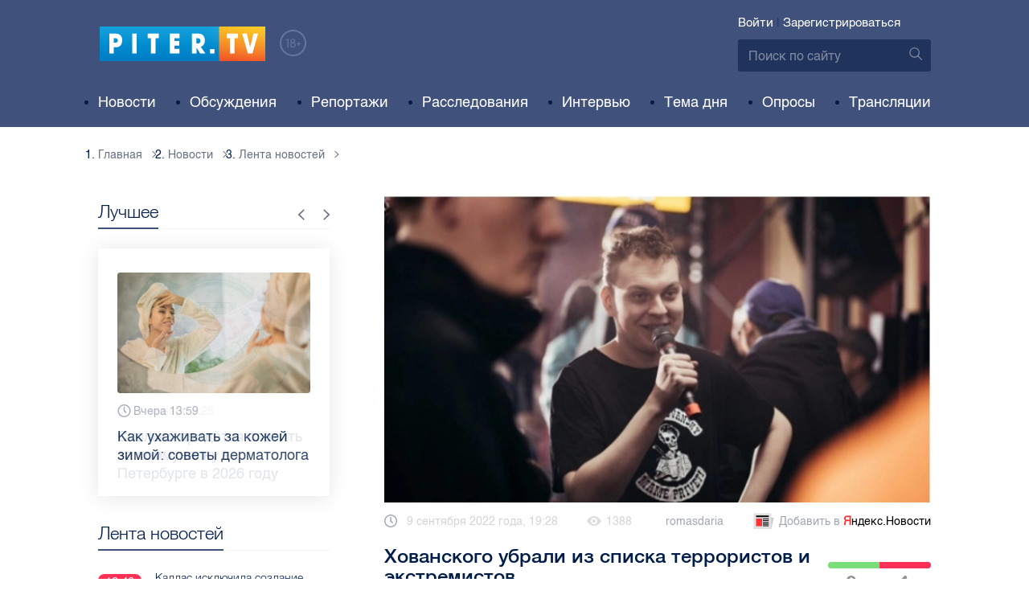

--- FILE ---
content_type: text/html; charset=UTF-8
request_url: https://piter.tv/event/Hovanskogo_ubrali_iz_spiska_terroristov_i_ekstremistov/
body_size: 12300
content:





<!DOCTYPE html>
<html lang="ru">
<head>
	<meta charset="utf-8">
	<meta http-equiv="X-UA-Compatible" content="IE=edge">
	<meta property="og:site_name" content="PITER TV">
	<meta name="viewport" content="width=device-width, initial-scale=1, maximum-scale=1, minimal-ui">
	<meta name="imagetoolbar" content="no">
	<meta name="msthemecompatible" content="no">
	<meta name="cleartype" content="on">
	<meta name="HandheldFriendly" content="True">
	<meta name="format-detection" content="telephone=no">
	<meta name="format-detection" content="address=no">
	<meta name="google" value="notranslate">
	<meta name="theme-color" content="#ffffff">
	<meta name="mobile-web-app-capable" content="yes">
	<meta name="yandex-verification" content="1cc0f06881696cf5" />
	<meta name="description" content="Такая информация появилась на сайте ведомства. " />
	<meta name="keywords" content="блогер, террорист, хованский, экстремист" />
	<link rel="canonical" href="https://piter.tv/event/Hovanskogo_ubrali_iz_spiska_terroristov_i_ekstremistov/"/>
<meta property="og:title" content="Хованского убрали из списка террористов и экстремистов" />

<meta property="og:url" content="https://piter.tv/event/Hovanskogo_ubrali_iz_spiska_terroristov_i_ekstremistov/" />

<meta property="og:image" content="http://static.piter.tv/images/news_photos/TS3bKdIHyQnvnK6BVr4hoH89XcmYrmHO.webp" />

<meta property="og:image:secure_url" content="https://static.piter.tv/images/news_photos/TS3bKdIHyQnvnK6BVr4hoH89XcmYrmHO.webp" />

<meta property="og:description" content="Такая информация появилась на сайте ведомства. " />

<meta property="ya:ovs:content_id" content="https://piter.tv/event/Hovanskogo_ubrali_iz_spiska_terroristov_i_ekstremistov/" />

<meta property="ya:ovs:category" content="Новости СПб,Лента новостей" />

<meta property="og:type" content="article" />


	<title>Хованского убрали из списка террористов и экстремистов</title>

	<link href="https://static.piter.tv/ptv2/assets/styles/app.min_6468.css" rel="stylesheet">
	

	<link rel="preload" href="https://static.piter.tv/ptv2/assets/fonts/subset-HelveticaRegular-Regular.woff2" as="font" crossorigin="anonymous" />
	<link rel="preload" href="https://static.piter.tv/ptv2/assets/fonts/hinted-subset-HelveticaLight-Regular.woff2" as="font" crossorigin="anonymous" />
	<link rel="preload" href="https://static.piter.tv/ptv2/assets/fonts/hinted-subset-HelveticaNeue-Medium.woff2" as="font" crossorigin="anonymous" />


	<link rel="alternate" type="application/rss+xml" title="RSS" href="https://piter.tv/rss/" />
	<link rel="shortcut icon" href="https://piter.tv/favicon_piter.ico" type="image/x-icon" />
	<link rel="icon" href="https://piter.tv/favicon_piter.ico" type="image/x-icon" />

	<script type="text/javascript">
        window.CKEDITOR_BASEPATH = 'https://static.piter.tv/libs/ckeditor/';
        window.staticServer = 'https://static1.piter.tv';
		window.delayInitialization = [];
        window.scriptsLoaded = [];

        window.awaitImport = async function(scripts) {
            if (scripts.length) {
                let promise = new Promise(function (resolve, reject) {
                    resolve(1);
				});
                for (var i = 0; i < scripts.length; i++) {
                    const scriptPath = scripts[i];
                    if (scriptsLoaded.indexOf(scriptPath) !== -1) {
                        continue;
					}
                    scriptsLoaded.push(scriptPath);

                    promise = promise.then(function(result) {
                        return new Promise(function (resolve, reject) {
                            const script = document.createElement('script');
                            script.src = scriptPath;

                            let loaded = false;
                            script.onload = script.onerror = function() {
                                if ( ! loaded) {
                                    loaded = true;
                                    resolve(1);
                                }
                            };
                            script.onreadystatechange = function() {
                                var self = this;
                                if (this.readyState == "complete" || this.readyState == "loaded") {
                                    setTimeout(function() {
                                        self.onload();
                                    }, 0);
                                }
                            };

                            document.body.appendChild(script);
						})
					});
                }

                let result = await promise;
            }
        };
	</script>

	<script type="text/javascript">new Image().src = "//counter.yadro.ru/hit?r" + escape(document.referrer) + ((typeof(screen)=="undefined")?"" : ";s"+screen.width+"*"+screen.height+"*" + (screen.colorDepth?screen.colorDepth:screen.pixelDepth)) + ";u"+escape(document.URL) +  ";" +Math.random();</script>
	<script type="text/javascript" src="//www.gstatic.com/firebasejs/3.6.8/firebase.js"></script>

	
<script>
	window.userSubscriptionInfo = {isLogged : 0, isGranted : 0, isSubscribedNews : 0, isSubscribedComments : 0, isSubscribedProject : 0}
</script>


	<script>window.yaContextCb = window.yaContextCb || []</script>
	<script src="https://yandex.ru/ads/system/context.js" async></script>
</head>

<body class="page page_article" itemscope itemtype="http://schema.org/NewsArticle">




<header class="header">
	<div class="header__top">
		<div class="header__in">
			<div class="header__logo-w">
				<a href="https://piter.tv" class="header__logo logo">
					<img src="https://static.piter.tv/ptv2/assets/images/general/logo.png?1" alt="Piter.tv" />
				</a>
				<img class="header__18plus" src="https://static.piter.tv/ptv2/assets/images/general/18ptv.png" alt="18+" />
			</div>
			

			<div class="header__control">
				
<div class="header__auth">
	<svg class="header__auth-icon"><use xlink:href="https://piter.tv/static/ptv2/assets/images/icon.svg#icon_auth-icon"></use></svg>
	<a href="https://piter.tv/login/" onclick="sendRequest('',{'action':'fe_login_form'});return false;" class="header__auth-link header__auth-link_enter">Войти</a>
	<span class="header__auth-sep">|</span>
	<a href="#" onclick="sendRequest('',{'action':'registration','ajax':1}); return false;" class="header__auth-link header__auth-link_reg">Зарегистрироваться</a>
</div>

				<div class="search-form header__search">
					<form action="https://piter.tv/search_result/" method="get" class="search-form__w">
						<input type="text" value="" placeholder="Поиск по сайту" name="query" class="search-form__input" />
						<button type="submit" class="search-form__submit">
							<svg class="search-form__submit-icon"><use xlink:href="https://piter.tv/static/ptv2/assets/images/icon.svg#icon_search-icon"></use></svg>
						</button>
					</form>
				</div>
			</div>
		</div>
	</div>
	<div class="header__body">
		<div class="header__in">
			<nav class="header__nav nav nav_main">
				<ul id="main-nav" class="nav__list initial">
					
<li class="nav__item ">
	<a href="https://piter.tv/news/60/" title="Новости" class="nav__link">Новости</a>
</li>

					
<li class="nav__item first">
	<a href="https://piter.tv/forum/" title="Обсуждение актуальных событий" class="nav__link">Обсуждения</a>
</li>

					
<li class="nav__item ">
	<a href="https://piter.tv/news/3873/" title="Репортажи" class="nav__link">Репортажи</a>
</li>

					
<li class="nav__item ">
	<a href="https://piter.tv/channel/668/" title="Расследования" class="nav__link">Расследования</a>
</li>

					
<li class="nav__item ">
	<a href="https://piter.tv/news/3741/" title="Интервью" class="nav__link">Интервью</a>
</li>

					
<li class="nav__item ">
	<a href="https://piter.tv/news/3874/" title="Тема дня" class="nav__link">Тема дня</a>
</li>

					
<li class="nav__item first">
	<a href="https://piter.tv/polls/" title="Архив опросов посетителей" class="nav__link">Опросы</a>
</li>

					
<li class="nav__item first">
	<a href="https://piter.tv/conference_catalog/" title="Прямые трансляции на канале ПитерТВ" class="nav__link">Трансляции</a>
</li>

					<li data-width="10" class="nav__item nav__item_more">
						<a class="nav__link">Еще
							<svg class="nav__more-icon"><use xlink:href="https://piter.tv/static/ptv2/assets/images/icon.svg#icon_arrow-down"></use></svg>
						</a>
						<ul></ul>
					</li>
				</ul>
			</nav>
		</div>
	</div>
</header>



<main class="main" role="main">
	




    <div class="main__in">
        <div class="main__breadcrumbs">
            
	<div class="breadcrumbs">
		<ol itemscope="" itemtype="http://schema.org/BreadcrumbList" class="breadcrumbs__list">
			<li itemprop="itemListElement" itemscope="" itemtype="http://schema.org/ListItem" class="breadcrumbs__item">
				<a itemscope="" itemtype="http://schema.org/Thing" itemprop="item" href="https://piter.tv" class="breadcrumbs__link">
					<span itemprop="name">Главная</span><svg class="breadcrumbs__icon"><use xlink:href="https://piter.tv/static/ptv2/assets/images/icon.svg#icon_arrow-right"></use></svg>
				</a>
				<meta itemprop="position" content="1" />
			</li>


	<li itemprop="itemListElement" itemscope="" itemtype="http://schema.org/ListItem" class="breadcrumbs__item breadcrumbs__item_hide">
		<a itemscope="" itemtype="http://schema.org/Thing" itemprop="item" href="https://piter.tv/news/"	class="breadcrumbs__link">
			<span itemprop="name">Новости</span><svg class="breadcrumbs__icon"><use xlink:href="https://piter.tv/static/ptv2/assets/images/icon.svg#icon_arrow-right"></use></svg>
		</a>
		<meta itemprop="position" content="2" />
	</li>

	<li itemprop="itemListElement" itemscope="" itemtype="http://schema.org/ListItem" class="breadcrumbs__item breadcrumbs__item_hide">
		<a itemscope="" itemtype="http://schema.org/Thing" itemprop="item" href="https://piter.tv/news/60/"	class="breadcrumbs__link">
			<span itemprop="name">Лента новостей</span><svg class="breadcrumbs__icon"><use xlink:href="https://piter.tv/static/ptv2/assets/images/icon.svg#icon_arrow-right"></use></svg>
		</a>
		<meta itemprop="position" content="3" />
	</li>

		</ol>
	</div>

        </div>
        <div class="main__w main__w_3 main__w_3_has_topnews">
            <div class="content main__content main__content_middle main__content">
                <div id="articles-loading-container" class="articles-loading-container">
                    <article id="articlefull" class="article" data-next-article-url="/event/Olga_Buzova_stala_chlenom_zhyuri_shou_NOVIE_TANCI_/" data-essence-id="44" data-entity-id="533412">
						
                        
    <div class="article__image">
        <img src="https://static.piter.tv/images/news_photos/klgX6hlx7QE4kH0HURy1aitfki76qpv0.webp" title="Хованского убрали из списка террористов и экстремистов" alt="Хованского убрали из списка террористов и экстремистов" />
    </div>


                        <div class="article__meta">
                            <div class="article__date">
                                <svg class="article__date-icon"><use xlink:href="https://piter.tv/static/ptv2/assets/images/icon.svg#icon_date-icon"></use></svg>9 сентября 2022 года, 19:28
                            </div>
                            <div class="article__views" title="просмотров">
                                <svg class="article__views-icon"><use xlink:href="https://piter.tv/static/ptv2/assets/images/icon.svg#icon_views-icon"></use></svg>1388
                            </div>
                            <a href="https://piter.tv/user/romasdaria/" class="article__author">romasdaria</a>

                            
                            
<a href="https://yandex.ru/news/?favid=18694" target="_blank" rel="nofollow" class="article__yandex_news"><svg class="article__yandex_news-icon"><use xlink:href="https://piter.tv/static/ptv2/assets/images/icon.svg#icon_yandex-news"></use></svg>Добавить в <span>Я</span><span>ндекс.Новости</span></a>

                        </div>

                        <header class="article__header">
                            <h1 class="article__title">Хованского убрали из списка террористов и экстремистов</h1>
                            
	<div class="article__rating" id="rc_44_533412" title="Рейтинг: 0. Голосов: 0" data-share-pos="50" data-share-neg="50">
		<div class="article__rating-bar">
			<div class="article__rating-bar-line article__rating-bar-line__positive" style="width: 50%;"></div>
			<div class="article__rating-bar-line article__rating-bar-line__negative" style="width: 50%;"></div>
		</div>
		<a href="#" class="article__rating-button article__rating-plus" title="Нравится" onclick="sendRequest('',{'action':'entity_rater','opinion':'1','ajax':'1','essence_id':'44','entity_id':'533412'}); return false;"><svg class="article__rating-icon"><use xlink:href="https://piter.tv/static/ptv2/assets/images/icon.svg#icon_rating-plus"></use></svg>0</a>
		<a href="#" class="article__rating-button article__rating-minus" title="Не нравится" onclick="sendRequest('',{'action':'entity_rater','opinion':'0','ajax':'1','essence_id':'44','entity_id':'533412'}); return false;"><svg class="article__rating-icon"><use xlink:href="https://piter.tv/static/ptv2/assets/images/icon.svg#icon_rating-minus"></use></svg>0</a>
	</div>

                        </header>


                        <div class="article__entry article-full">
                            <p><strong itemprop="headline description">Такая информация появилась на сайте ведомства. </strong></p>
                            <div itemprop="articleBody" id="articleBody" class="js-mediator-article">
                                <p style="text-align: justify;">В пятницу, 9 сентября, Росфинмониторинг убрал блогера Юрия Хованского из списка террористов и экстремистов. Такая информация появилась на сайте ведомства.&nbsp;</p>

<p style="text-align: justify;">Напомним, в августе прошлого года Хованский попал в этот список после того, как на него завели уголовное дело об оправдании терроризма. На стриме он спел песню, в которой шла речь о жертвах теракта на Дубровке в 2002 году &mdash; &quot;Норд-Оста&quot;. Тогда Хованского задержали 9 июня 2021 года в собственной квартире.&nbsp;</p>

<p style="text-align: justify;">Ранее <a href="https://piter.tv/event/yurij_hovanskij_ugolovnoe_delo/">суд прекратил уголовное дело в отношении блогера Юрия Хованского</a>.&nbsp;В общей сложности блогер провел под стражей 7 месяцев. Позже меру смягчили, но какое-то время ему нельзя было пользоваться Интернетом.</p>

<p style="text-align: justify;">Фото: Вконтакте /&nbsp;Юрий&nbsp;Хованский</p>

                            </div>
                        </div>
                        <div class="article__bottom">
                            <div class="article__bottom__row">
                                <span class="article__bottom-title">Теги:</span>
                                <span itemprop="keywords"><a class="article__tags" href='/search_result/?query=%D0%B1%D0%BB%D0%BE%D0%B3%D0%B5%D1%80'>блогер</a>, <a class="article__tags" href='/search_result/?query=%D1%82%D0%B5%D1%80%D1%80%D0%BE%D1%80%D0%B8%D1%81%D1%82'>террорист</a>, <a class="article__tags" href='/search_result/?query=%D1%85%D0%BE%D0%B2%D0%B0%D0%BD%D1%81%D0%BA%D0%B8%D0%B9'>хованский</a>, <a class="article__tags" href='/search_result/?query=%D1%8D%D0%BA%D1%81%D1%82%D1%80%D0%B5%D0%BC%D0%B8%D1%81%D1%82'>экстремист</a></span>
                            </div>
                            
	<div class="article__bottom__row">
		<span class="article__bottom-title">Категории:</span>
	<a class="article__tags" href="https://piter.tv/news/60/" title="Лента новостей">Лента новостей</a>,

	<a class="article__tags" href="https://piter.tv/news/novosti_spb/" title="Новости СПб">Новости СПб</a>,

	</div>

                        </div>
						
                        
<div id="comment_container_44_533412" class="__comments__meta" data-essence-id="44" data-entity-id="533412" style="margin-top: 10px;">
    
<div id="comment_content_44_533412" class="comments article__comments">
    <header class="comments__header">
        <h3 class="comments__title title title_side">Обсуждение ( <span class="__comments_counter_total">0</span> ) 
<a class="latest-news__all-news" href="/forum/44-533412/">Посмотреть все</a>
</h3>
        
    <input type="button" class="button button_form" onclick='sendRequest("",{"ajax":1,"action":"comment_control","essence_id":44,"entity_id":533412,"entity_url":"https:\/\/piter.tv\/event\/Hovanskogo_ubrali_iz_spiska_terroristov_i_ekstremistov\/","mod":"get_creation_form","per_page":10,"image_size":"icon"});return false;' value="Добавить комментарий" />

    </header>

    <!-- place for comment form -->

    
    
    
</div>


    <div class="comments__new __comments__new_items_block">
        <div class="comments__new-items-w">
            <div class="comments__new-items">Новые комментарии</div>
        </div>
        <div class="__items"></div>
    </div>
</div>

                    </article>
                </div>
            </div>
            <aside class="sidebar main__sidebar main__sidebar main__sidebar_first">
                
    <div class="best sidebar__best sidebar__row">
        <header class="best__header sidebar__header">
            <h2 class="best__title title title_side">Лучшее</h2>
            <div class="best__nav">
                <button class="best__prev"><svg class="best__prev-icon"><use xlink:href="https://piter.tv/static/ptv2/assets/images/icon.svg#icon_arrow-right"></use></svg></button>
                <button class="best__next"><svg class="best__next-icon"><use xlink:href="https://piter.tv/static/ptv2/assets/images/icon.svg#icon_arrow-right"></use></svg></button>
            </div>
        </header>
        <ul class="best__list best__list-slider">
            
    <li class="best__item">
        <a href="https://piter.tv/event/uhod_za_kozhej_zimoj/" class="best__link">
            <div class="best__image">
                
<span class="previewCarouselBlock"  sources='[]' style='' >
    <img class="__firstPreview lazyload" src="https://static.piter.tv/img/news_default_small.png" width="304" height="190"  data-src="https://static3.piter.tv/images/news_photos/HVyyh2LVIKG3MvNVdR5jryHeCnmea3lq.webp" alt="Как ухаживать за кожей зимой: советы дерматолога " title="Как ухаживать за кожей зимой: советы дерматолога " />
    <noscript><img width="304" height="190" src="https://static2.piter.tv/images/news_photos/HVyyh2LVIKG3MvNVdR5jryHeCnmea3lq.webp" alt="Как ухаживать за кожей зимой: советы дерматолога " title="Как ухаживать за кожей зимой: советы дерматолога " /></noscript>
</span>

            </div>
            <div class="best__w">
                <div class="best__meta">
                    <div class="best__date"><svg class="best__date-icon"><use xlink:href="https://piter.tv/static/ptv2/assets/images/icon.svg#icon_date-icon"></use></svg>Вчера 13:59</div>
                </div>
                <div class="best__item-title">Как ухаживать за кожей зимой: советы дерматолога </div>
            </div>
        </a>
    </li>

    <li class="best__item">
        <a href="https://piter.tv/event/tarifi_zhkh_spb/" class="best__link">
            <div class="best__image">
                
<span class="previewCarouselBlock"  sources='[]' style='' >
    <img class="__firstPreview lazyload" src="https://static.piter.tv/img/news_default_small.png" width="304" height="190"  data-src="https://static1.piter.tv/images/news_photos/MHifXEMJ3QhRVBE3Byyz6rs32ay2N5uN.webp" alt="Сколько придётся платить за коммуналку в Петербурге в 2026 году " title="Сколько придётся платить за коммуналку в Петербурге в 2026 году " />
    <noscript><img width="304" height="190" src="https://static2.piter.tv/images/news_photos/MHifXEMJ3QhRVBE3Byyz6rs32ay2N5uN.webp" alt="Сколько придётся платить за коммуналку в Петербурге в 2026 году " title="Сколько придётся платить за коммуналку в Петербурге в 2026 году " /></noscript>
</span>

            </div>
            <div class="best__w">
                <div class="best__meta">
                    <div class="best__date"><svg class="best__date-icon"><use xlink:href="https://piter.tv/static/ptv2/assets/images/icon.svg#icon_date-icon"></use></svg>22 января 8:28</div>
                </div>
                <div class="best__item-title">Сколько придётся платить за коммуналку в Петербурге в 2026 году </div>
            </div>
        </a>
    </li>

    <li class="best__item">
        <a href="https://piter.tv/event/milonov_posovetoval_izuchat_kriptu_/" class="best__link">
            <div class="best__image">
                
<span class="previewCarouselBlock"  sources='["55QjjVpgWDcMdznWsojkiElKxkUkV24e.webp","OMaBvew97VHnSJ48v3slBw760Dis2Ys2.webp","ggnbuwlttV3I4pbJ4JyanNl20CUjs8Hk.webp","tS5MqBeySwP0f2bRkOEg9HTywuFCxyzF.webp","qxDWTL81NeeXr7V7PPOmmgTwgy88oKcM.webp"]' style='' >
    <img class="__firstPreview lazyload" src="https://static.piter.tv/img/news_default_small.png" width="304" height="190"  data-src="https://static3.piter.tv/images/previews/ertlBnCoyWSztoKobgkpM91MXUssGpGf.webp" alt="Милонов посоветовал детсадовцам изучать криптовалюту для &quot;хорошей и спокойной старости&quot; родителей" title="Милонов посоветовал детсадовцам изучать криптовалюту для &quot;хорошей и спокойной старости&quot; родителей" />
    <noscript><img width="304" height="190" src="https://static2.piter.tv/images/previews/ertlBnCoyWSztoKobgkpM91MXUssGpGf.webp" alt="Милонов посоветовал детсадовцам изучать криптовалюту для &quot;хорошей и спокойной старости&quot; родителей" title="Милонов посоветовал детсадовцам изучать криптовалюту для &quot;хорошей и спокойной старости&quot; родителей" /></noscript>
</span>

            </div>
            <div class="best__w">
                <div class="best__meta">
                    <div class="best__date"><svg class="best__date-icon"><use xlink:href="https://piter.tv/static/ptv2/assets/images/icon.svg#icon_date-icon"></use></svg>22 января 11:51</div>
                </div>
                <div class="best__item-title">Милонов посоветовал детсадовцам изучать криптовалюту для &quot;хорошей и спокойной старости&quot; родителей</div>
            </div>
        </a>
    </li>

    <li class="best__item">
        <a href="https://piter.tv/event/den_studenta_spb/" class="best__link">
            <div class="best__image">
                
<span class="previewCarouselBlock"  sources='[]' style='' >
    <img class="__firstPreview lazyload" src="https://static.piter.tv/img/news_default_small.png" width="304" height="190"  data-src="https://static2.piter.tv/images/news_photos/0rvgRHQXPauU2eh02avLU5Y9zbHYMDfi.webp" alt="Рассказываем, куда могут пойти петербургские студенты в свой праздник" title="Рассказываем, куда могут пойти петербургские студенты в свой праздник" />
    <noscript><img width="304" height="190" src="https://static1.piter.tv/images/news_photos/0rvgRHQXPauU2eh02avLU5Y9zbHYMDfi.webp" alt="Рассказываем, куда могут пойти петербургские студенты в свой праздник" title="Рассказываем, куда могут пойти петербургские студенты в свой праздник" /></noscript>
</span>

            </div>
            <div class="best__w">
                <div class="best__meta">
                    <div class="best__date"><svg class="best__date-icon"><use xlink:href="https://piter.tv/static/ptv2/assets/images/icon.svg#icon_date-icon"></use></svg>16 января 12:53</div>
                </div>
                <div class="best__item-title">Рассказываем, куда могут пойти петербургские студенты в свой праздник</div>
            </div>
        </a>
    </li>

    <li class="best__item">
        <a href="https://piter.tv/event/demontazh_novogodnego_oformleniya_spb/" class="best__link">
            <div class="best__image">
                
<span class="previewCarouselBlock"  sources='[]' style='' >
    <img class="__firstPreview lazyload" src="https://static.piter.tv/img/news_default_small.png" width="304" height="190"  data-src="https://static3.piter.tv/images/previews/2qy6pFzjLhleGXbzCC25NC1KFXld544K.webp" alt="Демонтаж новогоднего оформления начали в Петербурге" title="Демонтаж новогоднего оформления начали в Петербурге" />
    <noscript><img width="304" height="190" src="https://static1.piter.tv/images/previews/2qy6pFzjLhleGXbzCC25NC1KFXld544K.webp" alt="Демонтаж новогоднего оформления начали в Петербурге" title="Демонтаж новогоднего оформления начали в Петербурге" /></noscript>
</span>

            </div>
            <div class="best__w">
                <div class="best__meta">
                    <div class="best__date"><svg class="best__date-icon"><use xlink:href="https://piter.tv/static/ptv2/assets/images/icon.svg#icon_date-icon"></use></svg>15 января 8:17</div>
                </div>
                <div class="best__item-title">Демонтаж новогоднего оформления начали в Петербурге</div>
            </div>
        </a>
    </li>

    <li class="best__item">
        <a href="https://piter.tv/event/ledovoe_shou_averbuha_buratino/" class="best__link">
            <div class="best__image">
                
<span class="previewCarouselBlock"  sources='[]' style='' >
    <img class="__firstPreview lazyload" src="https://static.piter.tv/img/news_default_small.png" width="304" height="190"  data-src="https://static2.piter.tv/images/news_photos/fSzz6wuMfj33J5X2EnytkiIURHBURfKP.webp" alt="Илья Авербух – о благотворительности и изоляции фигуристов" title="Илья Авербух – о благотворительности и изоляции фигуристов" />
    <noscript><img width="304" height="190" src="https://static3.piter.tv/images/news_photos/fSzz6wuMfj33J5X2EnytkiIURHBURfKP.webp" alt="Илья Авербух – о благотворительности и изоляции фигуристов" title="Илья Авербух – о благотворительности и изоляции фигуристов" /></noscript>
</span>

            </div>
            <div class="best__w">
                <div class="best__meta">
                    <div class="best__date"><svg class="best__date-icon"><use xlink:href="https://piter.tv/static/ptv2/assets/images/icon.svg#icon_date-icon"></use></svg>14 января 11:27</div>
                </div>
                <div class="best__item-title">Илья Авербух – о благотворительности и изоляции фигуристов</div>
            </div>
        </a>
    </li>

    <li class="best__item">
        <a href="https://piter.tv/event/pro_larisu_dolinu_neveroyatnie_priklyucheniya_shurika_larisa_dolina/" class="best__link">
            <div class="best__image">
                
<span class="previewCarouselBlock"  sources='[]' style='' >
    <img class="__firstPreview lazyload" src="https://static.piter.tv/img/news_default_small.png" width="304" height="190"  data-src="https://static3.piter.tv/images/news_photos/fpquO3ig5ViDzP6dzFuH2Tlyi2Pm3jIl.webp" alt="Лариса Долина: &quot;Никогда нельзя отчаиваться, когда идёт чёрная полоса&quot;" title="Лариса Долина: &quot;Никогда нельзя отчаиваться, когда идёт чёрная полоса&quot;" />
    <noscript><img width="304" height="190" src="https://static3.piter.tv/images/news_photos/fpquO3ig5ViDzP6dzFuH2Tlyi2Pm3jIl.webp" alt="Лариса Долина: &quot;Никогда нельзя отчаиваться, когда идёт чёрная полоса&quot;" title="Лариса Долина: &quot;Никогда нельзя отчаиваться, когда идёт чёрная полоса&quot;" /></noscript>
</span>

            </div>
            <div class="best__w">
                <div class="best__meta">
                    <div class="best__date"><svg class="best__date-icon"><use xlink:href="https://piter.tv/static/ptv2/assets/images/icon.svg#icon_date-icon"></use></svg>19 декабря 2025 года 11:49</div>
                </div>
                <div class="best__item-title">Лариса Долина: &quot;Никогда нельзя отчаиваться, когда идёт чёрная полоса&quot;</div>
            </div>
        </a>
    </li>

    <li class="best__item">
        <a href="https://piter.tv/event/V_Peterburge_proshel_biznes_zavtrak_dlya_predprinimatelej_/" class="best__link">
            <div class="best__image">
                
<span class="previewCarouselBlock"  sources='[]' style='' >
    <img class="__firstPreview lazyload" src="https://static.piter.tv/img/news_default_small.png" width="304" height="190"  data-src="https://static3.piter.tv/images/previews/CJmuQPfzcm3MYxeFKU8O2Ezl8HCeaubc.webp" alt="В Петербурге прошел бизнес-завтрак для предпринимателей  " title="В Петербурге прошел бизнес-завтрак для предпринимателей  " />
    <noscript><img width="304" height="190" src="https://static3.piter.tv/images/previews/CJmuQPfzcm3MYxeFKU8O2Ezl8HCeaubc.webp" alt="В Петербурге прошел бизнес-завтрак для предпринимателей  " title="В Петербурге прошел бизнес-завтрак для предпринимателей  " /></noscript>
</span>

            </div>
            <div class="best__w">
                <div class="best__meta">
                    <div class="best__date"><svg class="best__date-icon"><use xlink:href="https://piter.tv/static/ptv2/assets/images/icon.svg#icon_date-icon"></use></svg>14 января 19:06</div>
                </div>
                <div class="best__item-title">В Петербурге прошел бизнес-завтрак для предпринимателей  </div>
            </div>
        </a>
    </li>

        </ul>
    </div>

				
                
	<div class="sidefeed latest-news latest-news_side sidebar__feed sidebar__row">
		<header class="sidefeed__header sidebar__header">
			<h2 class="sidefeed__title title title_side">Лента новостей</h2><a href="https://piter.tv/news/60/" class="sidefeed__all-news"><svg
				class="sidefeed__all-icon"><use xlink:href="https://piter.tv/static/ptv2/assets/images/icon.svg#icon_arrow-right"></use></svg>Все новости</a>
		</header>
		<ul class="sidefeed__list latest-news__list">
			
	<li class="sidefeed__item latest-news__item latest-news__item__">
		<div class="latest-news__meta">
			<div class="latest-news__date">13:40</div>
			<div class="latest-news__video-w"></div>
		</div><a href="https://piter.tv/event/Kallas_isklyuchila_sozdanie_edinoj_evropejskoj_armii_vne_NATO/" class="latest-news__news-title" title="Каллас исключила создание единой европейской армии вне НАТО">Каллас исключила создание единой европейской армии вне НАТО</a>
	</li>

	<li class="sidefeed__item latest-news__item latest-news__item__">
		<div class="latest-news__meta">
			<div class="latest-news__date">13:17</div>
			<div class="latest-news__video-w"></div>
		</div><a href="https://piter.tv/event/MID_Francii_vismeyal_kongressmenov_SShA_za_publikaciyu_sekretnogo_dokumenta_EK/" class="latest-news__news-title" title="МИД Франции высмеял конгрессменов США за публикацию &quot;секретного&quot; документа ЕК">МИД Франции высмеял конгрессменов США за публикацию &quot;секретного&quot; документа ЕК</a>
	</li>

	<li class="sidefeed__item latest-news__item latest-news__item__">
		<div class="latest-news__meta">
			<div class="latest-news__date">13:11</div>
			<div class="latest-news__video-w"></div>
		</div><a href="https://piter.tv/event/kio_spb_itogi_2025/" class="latest-news__news-title" title="Сдача аренды земельных участков принесла 10,9 млрд рублей в бюджет Петербурга">Сдача аренды земельных участков принесла 10,9 млрд рублей в бюджет Петербурга</a>
	</li>

	<li class="sidefeed__item latest-news__item latest-news__item__">
		<div class="latest-news__meta">
			<div class="latest-news__date">13:08</div>
			<div class="latest-news__video-w">
<a href="https://piter.tv/event/Eks_zamgubernatora_Krasnodarskogo_kraya_arestovana_po_podozreniyu_v_moshennichestve/" class="latest-news__video"></a>
</div>
		</div><a href="https://piter.tv/event/Eks_zamgubernatora_Krasnodarskogo_kraya_arestovana_po_podozreniyu_v_moshennichestve/" class="latest-news__news-title" title="Экс-замгубернатора Краснодарского края арестована по подозрению в мошенничестве">Экс-замгубернатора Краснодарского края арестована по подозрению в мошенничестве</a>
	</li>

	<li class="sidefeed__item latest-news__item latest-news__item__">
		<div class="latest-news__meta">
			<div class="latest-news__date">12:55</div>
			<div class="latest-news__video-w"></div>
		</div><a href="https://piter.tv/event/novij_glava_Centra_kompleksnogo_blagoustrojstva_spb/" class="latest-news__news-title" title="Роман Широков назначен новым главой Центра комплексного благоустройства Петербурга">Роман Широков назначен новым главой Центра комплексного благоустройства Петербурга</a>
	</li>

	<li class="sidefeed__item latest-news__item latest-news__item__">
		<div class="latest-news__meta">
			<div class="latest-news__date">12:53</div>
			<div class="latest-news__video-w"></div>
		</div><a href="https://piter.tv/event/Pashinyan_Armeniya_rassmatrivaet_sotrudnichestvo_v_stroitelstve_novoj_AES_ne_tolko_s_SShA/" class="latest-news__news-title" title="Пашинян: Армения рассматривает сотрудничество в строительстве новой АЭС не только с США">Пашинян: Армения рассматривает сотрудничество в строительстве новой АЭС не только с США</a>
	</li>

	<li class="sidefeed__item latest-news__item latest-news__item__">
		<div class="latest-news__meta">
			<div class="latest-news__date">12:51</div>
			<div class="latest-news__video-w"></div>
		</div><a href="https://piter.tv/event/nezakonnaya_parkovka_v_krasnoselskom_rajone/" class="latest-news__news-title" title="Благодаря прокуратуре на улице Летчика Пилютова ликвидированы незаконные парковка и свалка">Благодаря прокуратуре на улице Летчика Пилютова ликвидированы незаконные парковка и свалка</a>
	</li>

	<li class="sidefeed__item latest-news__item latest-news__item__">
		<div class="latest-news__meta">
			<div class="latest-news__date">12:51</div>
			<div class="latest-news__video-w"></div>
		</div><a href="https://piter.tv/event/Realnie_obemi_bagazhnikov_v_avto/" class="latest-news__news-title" title="Заявленный и реальный: почему объём багажника автомобиля часто оказывается меньше обещанного">Заявленный и реальный: почему объём багажника автомобиля часто оказывается меньше обещанного</a>
	</li>

	<li class="sidefeed__item latest-news__item latest-news__item__">
		<div class="latest-news__meta">
			<div class="latest-news__date">12:41</div>
			<div class="latest-news__video-w"></div>
		</div><a href="https://piter.tv/event/Sroki_prodazhi_vtorichki_v_spb/" class="latest-news__news-title" title="Сроки продажи &quot;вторички&quot; в Петербурге возросли до 4 месяцев">Сроки продажи &quot;вторички&quot; в Петербурге возросли до 4 месяцев</a>
	</li>

	<li class="sidefeed__item latest-news__item latest-news__item__">
		<div class="latest-news__meta">
			<div class="latest-news__date">12:39</div>
			<div class="latest-news__video-w"></div>
		</div><a href="https://piter.tv/event/Glava_MID_Lyuksemburga_prizval_Zelenskogo_ne_vidvigat_ultimatumi_o_ES/" class="latest-news__news-title" title="Глава МИД Люксембурга призвал Зеленского не выдвигать ультиматумы о ЕС">Глава МИД Люксембурга призвал Зеленского не выдвигать ультиматумы о ЕС</a>
	</li>

			
		</ul>
	</div>

                
            </aside>
            <aside class="sidebar main__sidebar main__sidebar main__sidebar_second main__sidebar_has_topnews">
                
                
    <div class="related sidebar__row sidebar__related_sec">
        <header class="related__header sidebar__header">
            <h2 class="related__title title title_side">Интересное</h2>
        </header>
        <ul class="related__list">
            
    <li class="related__item">
        <article class="news-article news-article_side">
            <a href="https://piter.tv/event/V_Moskve_prodlili_arest_blogeru_Aleksandre_Mitroshinoj_na_polgoda/" title="В Москве продлили арест блогеру Александре Митрошиной на полгода" class="news-article__link">
                <div class="news-article__image">
                    
<span class="previewCarouselBlock"  sources='["15mwc96flzMRUraMOvJKJuGFDYCfsTzc.webp","4gQwKnixdMkYOxnqo1i21Cq3deihIjdF.webp","nKsMd2I6DnKo1IcBBdaPRyD528UnNKn6.webp","pJpb3HELok7Ysyehrxwwar8CQ3678d17.webp","3cjqRgxz4zPeblP0aaS7K1ge2bfBUo3R.webp"]' style='' onclick="this.target='_blank';">
    <img class="__firstPreview lazyload" src="https://static.piter.tv/img/news_default_small.png" width="116" height="65"  data-src="https://static3.piter.tv/images/previews/Hql5WlMYcxL4779eDubrYuPPgpg1Opem.webp" alt="В Москве продлили арест блогеру Александре Митрошиной ..." title="В Москве продлили арест блогеру Александре Митрошиной ..." />
    <noscript><img width="116" height="65" src="https://static2.piter.tv/images/previews/Hql5WlMYcxL4779eDubrYuPPgpg1Opem.webp" alt="В Москве продлили арест блогеру Александре Митрошиной ..." title="В Москве продлили арест блогеру Александре Митрошиной ..." /></noscript>
</span>

                </div>
                <div class="news-article__w">
                    <div class="news-article__title">В Москве продлили арест блогеру Александре Митрошиной ...</div>
                    <div class="news-article__meta">
                        <div class="news-article__date">04.12.2025, 11:48</div>
                    </div>
                    <div class="news-article__category">Тема дня</div>
                </div>
            </a>
        </article>
    </li>

    <li class="related__item">
        <article class="news-article news-article_side">
            <a href="https://piter.tv/event/Peterburgskij_bloger_Poddubnov_vzhivil_sebe_tri_NFC_chipa_i_platezhnij_implant/" title="Петербургский блогер Поддубнов вживил себе три NFC-чипа и платежный имплант" class="news-article__link">
                <div class="news-article__image">
                    
<span class="previewCarouselBlock"  sources='[]' style='' onclick="this.target='_blank';">
    <img class="__firstPreview lazyload" src="https://static.piter.tv/img/news_default_small.png" width="116" height="65"  data-src="https://static3.piter.tv/images/news_photos/cuOhrVC8spk94ywWhjlO6SsFpwssCfbN.webp" alt="Петербургский блогер Поддубнов вживил себе три NFC-чипа ..." title="Петербургский блогер Поддубнов вживил себе три NFC-чипа ..." />
    <noscript><img width="116" height="65" src="https://static3.piter.tv/images/news_photos/cuOhrVC8spk94ywWhjlO6SsFpwssCfbN.webp" alt="Петербургский блогер Поддубнов вживил себе три NFC-чипа ..." title="Петербургский блогер Поддубнов вживил себе три NFC-чипа ..." /></noscript>
</span>

                </div>
                <div class="news-article__w">
                    <div class="news-article__title">Петербургский блогер Поддубнов вживил себе три NFC-чипа ...</div>
                    <div class="news-article__meta">
                        <div class="news-article__date">02.12.2025, 17:59</div>
                    </div>
                    <div class="news-article__category">Картина дня</div>
                </div>
            </a>
        </article>
    </li>

    <li class="related__item">
        <article class="news-article news-article_side">
            <a href="https://piter.tv/event/Fitnes_bloger_doshla_peshkom_iz_Moskvi_do_Peterburga_preodolev_26_dnej_/" title="Фитнес-блогер дошла пешком из Москвы до Петербурга за 26 дней" class="news-article__link">
                <div class="news-article__image">
                    
<span class="previewCarouselBlock"  sources='[]' style='' onclick="this.target='_blank';">
    <img class="__firstPreview lazyload" src="https://static.piter.tv/img/news_default_small.png" width="116" height="65"  data-src="https://static3.piter.tv/images/news_photos/vDrqdcymeQXuGUBFMv3PiBiMWSzpwEYb.webp" alt="Фитнес-блогер дошла пешком из Москвы до Петербурга ..." title="Фитнес-блогер дошла пешком из Москвы до Петербурга ..." />
    <noscript><img width="116" height="65" src="https://static2.piter.tv/images/news_photos/vDrqdcymeQXuGUBFMv3PiBiMWSzpwEYb.webp" alt="Фитнес-блогер дошла пешком из Москвы до Петербурга ..." title="Фитнес-блогер дошла пешком из Москвы до Петербурга ..." /></noscript>
</span>

                </div>
                <div class="news-article__w">
                    <div class="news-article__title">Фитнес-блогер дошла пешком из Москвы до Петербурга ...</div>
                    <div class="news-article__meta">
                        <div class="news-article__date">26.11.2025, 16:34</div>
                    </div>
                    <div class="news-article__category">Новости СПб</div>
                </div>
            </a>
        </article>
    </li>

        </ul>
    </div>

                
<div id="top_news_container" class="__top_news_container related sidebar__row sidebar__related_sec">
	<ul class="__top_news_list related__list">
        
<li class="__top_news_item_container related__item" data-position="0">
	
<article class="__top_news_item news-article news-article_side" data-_tnuhash="4e35a5b0d21e70d08b7d09d4b893a861" data-_tnueid="658652">
    <a href="https://russia-1.tv/?nid=658652" title="Сдача аренды земельных участков принесла 10,9 млрд рублей в бюджет Петербурга" class="news-article__link">
        <div class="news-article__image">
            
<span class="previewCarouselBlock"  sources='[]' style='' >
    <img class="__firstPreview lazyload" src="https://static.piter.tv/img/news_default_small.png" width="330" height="185"  data-src="https://static1.piter.tv/images/news_photos/zMHBDlIgwqWsb3rorMxsl6pqdHpDIeTS.webp" alt="Сдача аренды земельных участков принесла 10,9 млрд рублей в бюджет Петербурга" title="Сдача аренды земельных участков принесла 10,9 млрд рублей в бюджет Петербурга" />
    <noscript><img width="330" height="185" src="https://static3.piter.tv/images/news_photos/zMHBDlIgwqWsb3rorMxsl6pqdHpDIeTS.webp" alt="Сдача аренды земельных участков принесла 10,9 млрд рублей в бюджет Петербурга" title="Сдача аренды земельных участков принесла 10,9 млрд рублей в бюджет Петербурга" /></noscript>
</span>

        </div>
        <div class="news-article__w">
            <div class="news-article__title">Сдача аренды земельных участков принесла 10,9 млрд рублей в бюджет Петербурга</div>
            <div class="news-article__meta">
                <div class="news-article__date">Сегодня, 13:11</div>
            </div>
        </div>
    </a>
</article>

</li>

<li class="__top_news_item_container related__item" data-position="1">
	
<article class="__top_news_item news-article news-article_side" data-_tnuhash="fc574207ca4dafe7a3a0b9fcc169012c" data-_tnueid="658656">
    <a href="https://russia-1.tv/?nid=658656" title="Каллас исключила создание единой европейской армии вне НАТО" class="news-article__link">
        <div class="news-article__image">
            
<span class="previewCarouselBlock"  sources='[]' style='' >
    <img class="__firstPreview lazyload" src="https://static.piter.tv/img/news_default_small.png" width="330" height="185"  data-src="https://static1.piter.tv/images/news_photos/va5NTLacf1g1fLTL4nrMThWvqEgRFLeq.webp" alt="Каллас исключила создание единой европейской армии вне НАТО" title="Каллас исключила создание единой европейской армии вне НАТО" />
    <noscript><img width="330" height="185" src="https://static1.piter.tv/images/news_photos/va5NTLacf1g1fLTL4nrMThWvqEgRFLeq.webp" alt="Каллас исключила создание единой европейской армии вне НАТО" title="Каллас исключила создание единой европейской армии вне НАТО" /></noscript>
</span>

        </div>
        <div class="news-article__w">
            <div class="news-article__title">Каллас исключила создание единой европейской армии вне НАТО</div>
            <div class="news-article__meta">
                <div class="news-article__date">Сегодня, 13:40</div>
            </div>
        </div>
    </a>
</article>

</li>

<li class="__top_news_item_container related__item" data-position="2">
	
<article class="__top_news_item news-article news-article_side" data-_tnuhash="1f002d28ee2f73651886f5f540debe0b" data-_tnueid="658639">
    <a href="https://russia-1.tv/?nid=658639" title="Мерц сделал неожиданное заявление о Путине" class="news-article__link">
        <div class="news-article__image">
            
<span class="previewCarouselBlock"  sources='[]' style='' >
    <img class="__firstPreview lazyload" src="https://static.piter.tv/img/news_default_small.png" width="330" height="185"  data-src="https://static1.piter.tv/images/news_photos/fHW42tBIUll1RlKY2VRMxDIlDN1Vsyju.webp" alt="Мерц сделал неожиданное заявление о Путине" title="Мерц сделал неожиданное заявление о Путине" />
    <noscript><img width="330" height="185" src="https://static3.piter.tv/images/news_photos/fHW42tBIUll1RlKY2VRMxDIlDN1Vsyju.webp" alt="Мерц сделал неожиданное заявление о Путине" title="Мерц сделал неожиданное заявление о Путине" /></noscript>
</span>

        </div>
        <div class="news-article__w">
            <div class="news-article__title">Мерц сделал неожиданное заявление о Путине</div>
            <div class="news-article__meta">
                <div class="news-article__date">Сегодня, 12:19</div>
            </div>
        </div>
    </a>
</article>

</li>

<li class="__top_news_item_container related__item" data-position="3">
	
<article class="__top_news_item news-article news-article_side" data-_tnuhash="f5bd43767358f9fe8320436718f19d64" data-_tnueid="654782">
    <a href="https://russia-1.tv/?nid=654782" title="Порядок расчета платы за землю изменят в Петербурге с января" class="news-article__link">
        <div class="news-article__image">
            
<span class="previewCarouselBlock"  sources='[]' style='' >
    <img class="__firstPreview lazyload" src="https://static.piter.tv/img/news_default_small.png" width="330" height="185"  data-src="https://static1.piter.tv/images/news_photos/tobniFymJrTQ9hciznDxESx2TRrXlplo.webp" alt="Порядок расчета платы за землю изменят в Петербурге с января" title="Порядок расчета платы за землю изменят в Петербурге с января" />
    <noscript><img width="330" height="185" src="https://static3.piter.tv/images/news_photos/tobniFymJrTQ9hciznDxESx2TRrXlplo.webp" alt="Порядок расчета платы за землю изменят в Петербурге с января" title="Порядок расчета платы за землю изменят в Петербурге с января" /></noscript>
</span>

        </div>
        <div class="news-article__w">
            <div class="news-article__title">Порядок расчета платы за землю изменят в Петербурге с января</div>
            <div class="news-article__meta">
                <div class="news-article__date">18.12.2025, 14:59</div>
            </div>
        </div>
    </a>
</article>

</li>

<li class="__top_news_item_container related__item" data-position="4">
	
<article class="__top_news_item news-article news-article_side" data-_tnuhash="62b155c4060a7a22997f6379d307462f" data-_tnueid="229841">
    <a href="https://russia-1.tv/?nid=229841" title="Рублевский: у предприятий Петербурга нет денег на уборку снега" class="news-article__link">
        <div class="news-article__image">
            
<span class="previewCarouselBlock"  sources='[]' style='' >
    <img class="__firstPreview lazyload" src="https://static.piter.tv/img/news_default_small.png" width="330" height="185"  data-src="https://static1.piter.tv/img/news_default_ds_large.png" alt="Рублевский: у предприятий Петербурга нет денег на уборку снега" title="Рублевский: у предприятий Петербурга нет денег на уборку снега" />
    <noscript><img width="330" height="185" src="https://static1.piter.tv/img/news_default_ds_large.png" alt="Рублевский: у предприятий Петербурга нет денег на уборку снега" title="Рублевский: у предприятий Петербурга нет денег на уборку снега" /></noscript>
</span>

        </div>
        <div class="news-article__w">
            <div class="news-article__title">Рублевский: у предприятий Петербурга нет денег на уборку снега</div>
            <div class="news-article__meta">
                <div class="news-article__date">13.02.2019, 15:43</div>
            </div>
        </div>
    </a>
</article>

</li>

<li class="__top_news_item_container related__item" data-position="5">
	
<article class="__top_news_item news-article news-article_side" data-_tnuhash="594cebd9e1482040801a517af137f8b6" data-_tnueid="658651">
    <a href="https://russia-1.tv/?nid=658651" title="Экс-замгубернатора Краснодарского края арестована по подозрению в мошенничестве" class="news-article__link">
        <div class="news-article__image">
            
<span class="previewCarouselBlock"  sources='["E6q40XTziDwkvYH2Y2PPdjGh4xS5tBj6.webp","8UpiDPD4Wt2qQ9m2KBkMOdPxCwQjwQqU.webp","ME77TQFLuoGzxTLaRwDqPpK8S0ViLvfL.webp","hjXjTRHYmpdM7ulYLDJrlaeqRLVcFChG.webp","rHPDbEhQqKqvOjUWfJ1vHLf7ri02ix2s.webp"]' style='' >
    <img class="__firstPreview lazyload" src="https://static.piter.tv/img/news_default_small.png" width="330" height="185"  data-src="https://static3.piter.tv/images/previews/RC1gc897Lcl8SgdudprSRfVDuYySbPSQ.webp" alt="Экс-замгубернатора Краснодарского края арестована по подозрению в мошенничестве" title="Экс-замгубернатора Краснодарского края арестована по подозрению в мошенничестве" />
    <noscript><img width="330" height="185" src="https://static3.piter.tv/images/previews/RC1gc897Lcl8SgdudprSRfVDuYySbPSQ.webp" alt="Экс-замгубернатора Краснодарского края арестована по подозрению в мошенничестве" title="Экс-замгубернатора Краснодарского края арестована по подозрению в мошенничестве" /></noscript>
</span>

        </div>
        <div class="news-article__w">
            <div class="news-article__title">Экс-замгубернатора Краснодарского края арестована по подозрению в мошенничестве</div>
            <div class="news-article__meta">
                <div class="news-article__date">Сегодня, 13:08</div>
            </div>
        </div>
    </a>
</article>

</li>

<li class="__top_news_item_container related__item" data-position="6">
	
<article class="__top_news_item news-article news-article_side" data-_tnuhash="850679359679c509068d7ef4c2b4afaf" data-_tnueid="97677">
    <a href="https://russia-1.tv/?nid=97677" title="Администрация Нижнесергинского района сегодня продавала Московский Кремль" class="news-article__link">
        <div class="news-article__image">
            
<span class="previewCarouselBlock"  sources='[]' style='' >
    <img class="__firstPreview lazyload" src="https://static.piter.tv/img/news_default_small.png" width="330" height="185"  data-src="https://static1.piter.tv/images/previews/9SuknIlsMaabQT3YzG2zwvVHD9YaqT9t.jpg" alt="Администрация Нижнесергинского района сегодня продавала Московский Кремль" title="Администрация Нижнесергинского района сегодня продавала Московский Кремль" />
    <noscript><img width="330" height="185" src="https://static1.piter.tv/images/previews/9SuknIlsMaabQT3YzG2zwvVHD9YaqT9t.jpg" alt="Администрация Нижнесергинского района сегодня продавала Московский Кремль" title="Администрация Нижнесергинского района сегодня продавала Московский Кремль" /></noscript>
</span>

        </div>
        <div class="news-article__w">
            <div class="news-article__title">Администрация Нижнесергинского района сегодня продавала Московский Кремль</div>
            <div class="news-article__meta">
                <div class="news-article__date">17.02.2015, 18:29</div>
            </div>
        </div>
    </a>
</article>

</li>

	</ul>
</div>
<script>
    var topNewsItemPreviewSize = 'ds_large';
    var topNewsItemTemplate = "\r\n<article class=\"__top_news_item news-article news-article_side\">\r\n    <a class=\"news-article__link __t_item_link\">\r\n        <div class=\"news-article__image\">\r\n            <img class=\"__firstPreview __t_item_preview\">\r\n        <\/div>\r\n        <div class=\"news-article__w\">\r\n            <div class=\"news-article__title __t_item_title\"><\/div>\r\n            <div class=\"news-article__meta\">\r\n                <div class=\"news-article__date __t_item_date_short\"><\/div>\r\n            <\/div>\r\n        <\/div>\r\n    <\/a>\r\n<\/article>\r\n";
    var topNewsLinkToExchange = true;
</script>

            </aside>
        </div>
    </div>


</main>

<footer class="footer">
	<div class="footer__top">
		<div class="footer__in footer__in_top">
			<div class="footer__copyright">&copy; Интернет-телевидение «Piter.TV»</div>
			<nav class="footer__nav footer__nav_top nav nav_bottom">
				<ul class="nav__list">
					<li class="nav__item">
						<a href="https://piter.tv/pages/about_us/" class="nav__link" title="Команда проекта PITER TV">О проекте</a>
					</li>
					<li class="nav__item">
						<a href="https://piter.tv/pages/rights_owners/" class="nav__link" title="Владельцам авторских прав">Правообладателям</a>
					</li>
					<li class="nav__item">
						<a href="https://piter.tv/price_list/" class="nav__link">Реклама на сайте</a>
					</li>
				</ul>
			</nav>
		</div>
	</div>
	<div class="footer__body">
		<div class="footer__in footer__in_body">
			<div class="footer__nav-w">
				<nav class="footer__nav nav nav_vert">
					<ul class="nav__list">
						<li class="nav__item">
							<a href="https://piter.tv/news/60/" class="nav__link">Новости</a>
						</li>
						<li class="nav__item">
							<a class="nav__link" href="https://piter.tv/videohosting/" title="Размещенеи видео в интернете">Видеохостинг</a>
						</li>
						<li class="nav__item">
							<a href="https://piter.tv/map_page/" class="nav__link" title="Интерактивная карта города">Новостная карта города</a>
						</li>
					</ul>
				</nav>
				<nav class="footer__nav nav nav_vert">
					<ul class="nav__list">
						<li class="nav__item">
							<a href="https://piter.tv/channels/" class="nav__link">Каналы</a>
						</li>
						<li class="nav__item">
							<a href="https://piter.tv/video_catalog/2224/" class="nav__link">Ваше видео</a>
						</li>
						<li class="nav__item">
							<a class="nav__link" href="https://piter.tv/persons/" title="Ключевые персоны">Лица</a>
						</li>
					</ul>
				</nav>
				<nav class="footer__nav nav nav_vert">
					<ul class="nav__list">
						<li class="nav__item">
							<a href="https://piter.tv/pages/user_agreement/" class="nav__link" title="Правила использования сервиса">Пользовательское соглашение</a>
						</li>
						<li class="nav__item">
							<a href="https://piter.tv/reference_catalog/" class="nav__link">Справочник</a>
						</li>
						<li class="nav__item">
							<a href="https://piter.tv/news/proisshestviya/" class="nav__link">Происшествия</a>
						</li>
					</ul>
				</nav>
			</div>
			<ul class="footer__social social">
				<li class="social__item social__item_vk">
					<a href="https://vk.com/pitertv" target="_blank" class="social__link">
						<svg class="social__icon"><use xlink:href="https://piter.tv/static/ptv2/assets/images/icon.svg#icon_vk-icon"></use></svg>
					</a>
				</li>
				<li class="social__item social__item_inst">
					<a href="https://t.me/piter_tv" target="_blank" class="social__link">
						<svg class="social__icon"><use xlink:href="https://piter.tv/static/ptv2/assets/images/icon.svg#icon_tg-icon"></use></svg>
					</a>
				</li>
			</ul>
		</div>
	</div>
	<div class="footer__bottom">
		<div class="footer__in">
			<p class="footer__cert">Регистрационный номер СМИ ЭЛ № ФС77-77336 от 25.12.2019 зарегистрировано Федеральной службой по надзору в сфере связи, информационных
				технологий и массовых коммуникаций (РОСКОМНАДЗОР). Учредитель ООО "Медиа Платформа" </p>
		</div>
	</div>
	<div class="counters">
		<div class="footer__in">

			<script type="text/javascript">(function (d, w, c) { (w[c] = w[c] || []).push(function() { try { w.yaCounter4881571 = new Ya.Metrika({id:4881571, webvisor:true, clickmap:true, trackLinks:true, accurateTrackBounce:true}); } catch(e) { } }); var n = d.getElementsByTagName("script")[0], s = d.createElement("script"), f = function () { n.parentNode.insertBefore(s, n); }; s.type = "text/javascript"; s.async = true; s.src = (d.location.protocol == "https:" ? "https:" : "http:") + "//mc.yandex.ru/metrika/watch.js"; if (w.opera == "[object Opera]") { d.addEventListener("DOMContentLoaded", f, false); } else { f(); } })(document, window, "yandex_metrika_callbacks");</script><noscript><div><img src="//mc.yandex.ru/watch/4881571" style="position:absolute; left:-9999px;" alt="" /></div></noscript>

			<div class="counter">
				
			</div>
		</div>
	</div>
</footer>


<script language="javascript" src="//static.piter.tv/ptv2/assets/scripts/app.min_6468.js" type="text/javascript"></script>

<script language="javascript" src="//static.piter.tv/ptv2/assets/scripts/app.bundle.min_6468.js" type="text/javascript"></script>

<!--#SER Master WEB05 (vps) -->
</body>

</html>
